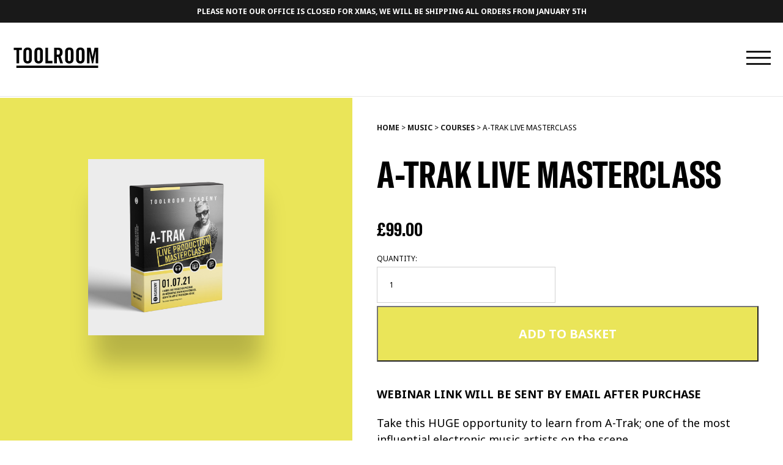

--- FILE ---
content_type: application/javascript
request_url: https://toolroomrecords.com/wp-content/themes/toolroom_records_2019/trackingCodeConsent.js
body_size: 752
content:
document.addEventListener("DOMContentLoaded", function () {
  const consentBanner = document.getElementById("consent-banner");
  const acceptConsentBtn = document.getElementById("accept-consent");
  const declineConsentBtn = document.getElementById("decline-consent");

  // Check if user has already made a choice
  const userConsent = localStorage.getItem("userConsent");

  if (userConsent === "accepted") {
    loadTrackingScripts();
    consentBanner.style.display = "none";
  } else if (userConsent === "declined") {
    consentBanner.style.display = "none";
  }

  // Event listener for accept button
  acceptConsentBtn.addEventListener("click", function () {
    localStorage.setItem("userConsent", "accepted");
    loadTrackingScripts();
    consentBanner.style.display = "none";
  });

  // Event listener for decline button
  declineConsentBtn.addEventListener("click", function () {
    localStorage.setItem("userConsent", "declined");
    consentBanner.style.display = "none";
  });

  function loadTrackingScripts() {
    // Add Facebook Pixel script
    !(function (f, b, e, v, n, t, s) {
      if (f.fbq) return;
      n = f.fbq = function () {
        n.callMethod ? n.callMethod.apply(n, arguments) : n.queue.push(arguments);
      };
      if (!f._fbq) f._fbq = n;
      n.push = n;
      n.loaded = !0;
      n.version = "2.0";
      n.queue = [];
      t = b.createElement(e);
      t.async = !0;
      t.src = v;
      s = b.getElementsByTagName(e)[0];
      s.parentNode.insertBefore(t, s);
    })(window, document, "script", "https://connect.facebook.net/en_US/fbevents.js");

    fbq("init", "321254561894855");
    fbq("track", "PageView");

    // Add noscript for Facebook Pixel
    const noscript = document.createElement("noscript");
    noscript.innerHTML =
      '<img height="1" width="1" style="display:none" src="https://www.facebook.com/tr?id=321254561894855&ev=PageView&noscript=1" />';
    document.body.appendChild(noscript);

    // Add TikTok Pixel script
    !(function (w, d, t) {
      w.TiktokAnalyticsObject = t;
      var ttq = (w[t] = w[t] || []);
      ttq.methods = [
        "page",
        "track",
        "identify",
        "instances",
        "debug",
        "on",
        "off",
        "once",
        "ready",
        "alias",
        "group",
        "enableCookie",
        "disableCookie",
      ];
      ttq.setAndDefer = function (t, e) {
        t[e] = function () {
          t.push([e].concat(Array.prototype.slice.call(arguments, 0)));
        };
      };
      for (var i = 0; i < ttq.methods.length; i++) ttq.setAndDefer(ttq, ttq.methods[i]);
      ttq.instance = function (t) {
        for (var e = ttq._i[t] || [], n = 0; n < ttq.methods.length; n++)
          ttq.setAndDefer(e, ttq.methods[n]);
        return e;
      };
      ttq.load = function (e, n) {
        var i = "https://analytics.tiktok.com/i18n/pixel/events.js";
        (ttq._i = ttq._i || {}),
          (ttq._i[e] = []),
          (ttq._i[e]._u = i),
          (ttq._t = ttq._t || {}),
          (ttq._t[e] = +new Date()),
          (ttq._o = ttq._o || {}),
          (ttq._o[e] = n || {});
        var o = document.createElement("script");
        (o.type = "text/javascript"), (o.async = !0), (o.src = i + "?sdkid=" + e + "&lib=" + t);
        var a = document.getElementsByTagName("script")[0];
        a.parentNode.insertBefore(o, a);
      };

      ttq.load("CKFT8LJC77U6580FIUV0");
      ttq.page();
    })(window, document, "ttq");
  }
});


--- FILE ---
content_type: image/svg+xml
request_url: https://toolroomrecords.com/wp-content/themes/toolroom_records_2019/images/logomark_white.svg
body_size: 177
content:
<?xml version="1.0" encoding="UTF-8"?>
<svg width="85px" height="87px" viewBox="0 0 85 87" version="1.1" xmlns="http://www.w3.org/2000/svg" xmlns:xlink="http://www.w3.org/1999/xlink">
    <!-- Generator: Sketch 53.2 (72643) - https://sketchapp.com -->
    <title>Shape</title>
    <desc>Created with Sketch.</desc>
    <g id="Page-1" stroke="none" stroke-width="1" fill="none" fill-rule="evenodd">
        <g id="Home" transform="translate(-455.000000, -5119.000000)" fill="#ffffff" fill-rule="nonzero">
            <g id="Section:-Academy" transform="translate(0.000000, 5019.000000)">
                <g id="Group-12" transform="translate(455.000000, 100.000000)">
                    <path d="M42.499508,0 C19.0296305,0 0,19.4776119 0,43.5 C0,67.5223881 19.0296305,87 42.499508,87 C65.9693856,87 84.999016,67.5223881 84.999016,43.5 C85.1575963,19.4776119 66.1279658,0 42.499508,0 L42.499508,0 Z M56.8392857,72 L30,72 L30,63 L57,63 L57,72 L56.8392857,72 Z M57,23.5373134 L48.1077844,23.5373134 L48.1077844,59 L38.8922156,59 L38.8922156,23.5373134 L30,23.5373134 L30,15 L38.8922156,15 L48.1077844,15 L57,15 L57,23.5373134 Z" id="Shape"></path>
                </g>
            </g>
        </g>
    </g>
</svg>